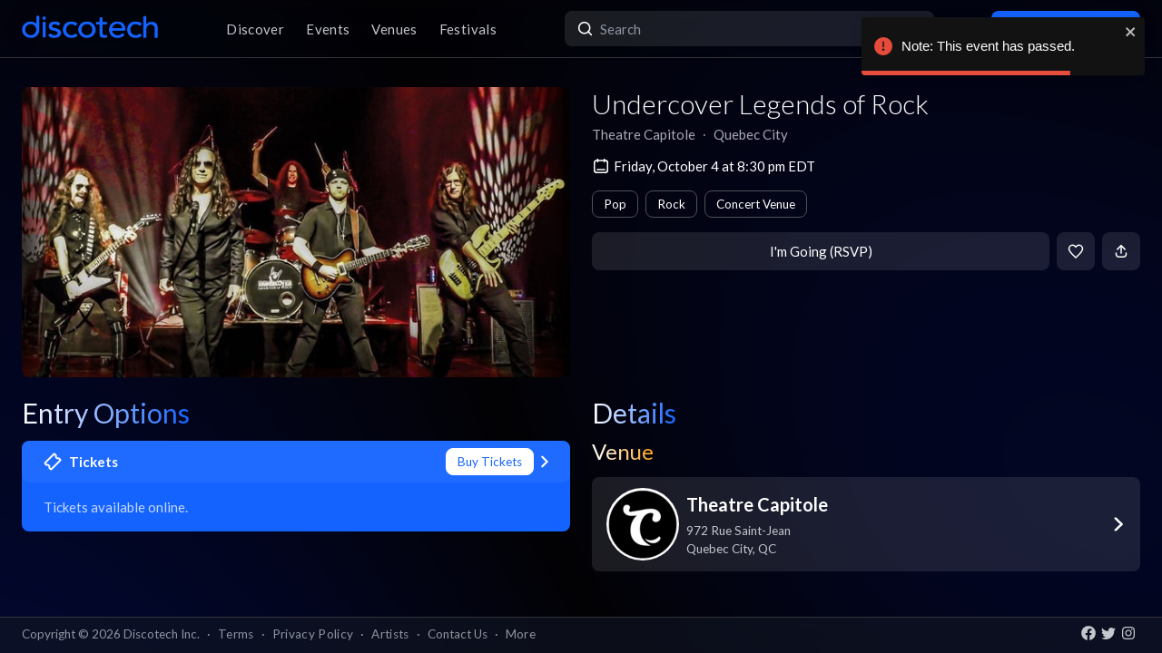

--- FILE ---
content_type: text/x-component
request_url: https://app.discotech.me/quebec-city/theatre-capitole?_rsc=1qjhj
body_size: -161
content:
0:["54qzxmKe3oAHVndbqV8nO",[["children",["city","quebec-city","d"],[["city","quebec-city","d"],{"children":[["venueSlug","theatre-capitole","d"],{"children":["__PAGE__",{}]},"$undefined","$undefined",true]}],null,null]]]
